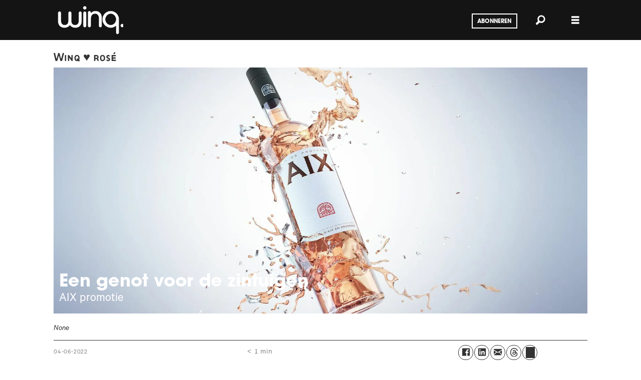

--- FILE ---
content_type: text/html; charset=UTF-8
request_url: https://www.winq.nl/een-genot-voor-de-zintuigen/169150
body_size: 14804
content:
<!DOCTYPE html>
<html lang="nl-NL" dir="ltr" class="resp_fonts">

    <head>
                
                <script type="module">
                    import { ClientAPI } from '/view-resources/baseview/public/common/ClientAPI/index.js?v=1768293024-L4';
                    window.labClientAPI = new ClientAPI({
                        pageData: {
                            url: 'https://www.winq.nl/een-genot-voor-de-zintuigen/169150',
                            pageType: 'article',
                            pageId: '169150',
                            section: 'winq loves',
                            title: 'Een genot voor de zintuigen',
                            seotitle: 'Een genot voor de zintuigen - Winq.nl',
                            sometitle: 'Een genot voor de zintuigen',
                            description: 'AIX promotie',
                            seodescription: 'De klimaatverandering zorgt voor onstuimige zomers. Wie bezorgd is dat dit een spaak in de wielen steekt van de Franse wijnproductie, ligt voor onnodig wakker. Aix zet alle zeilen bij om ook deze zomer de rosé rijkelijk te doen vloeien.',
                            somedescription: 'De klimaatverandering zorgt voor onstuimige zomers. Wie bezorgd is dat dit een spaak in de wielen steekt van de Franse wijnproductie, ligt voor onnodig wakker. Aix zet alle zeilen bij om ook deze zomer de rosé rijkelijk te doen vloeien.',
                            device: 'desktop',
                            cmsVersion: '4.2.15',
                            contentLanguage: 'nl-NL',
                            published: '2022-06-04T12:06:00.000Z',
                            tags: ["winq loves", "eten & drinken"],
                            bylines: ["None null"],
                            site: {
                                domain: 'https://www.winq.nl',
                                id: '2',
                                alias: 'winq'
                            }
                            // Todo: Add paywall info ...
                        },
                        debug: false
                    });
                </script>

                <title>Een genot voor de zintuigen - Winq.nl</title>
                <meta name="title" content="Een genot voor de zintuigen - Winq.nl">
                <meta name="description" content="De klimaatverandering zorgt voor onstuimige zomers. Wie bezorgd is dat dit een spaak in de wielen steekt van de Franse wijnproductie, ligt voor onnodig wakker. Aix zet alle zeilen bij om ook deze zomer de rosé rijkelijk te doen vloeien.">
                <meta http-equiv="Content-Type" content="text/html; charset=utf-8">
                <link rel="canonical" href="https://www.winq.nl/een-genot-voor-de-zintuigen/169150">
                <meta name="viewport" content="width=device-width, initial-scale=1">
                
                <meta property="og:type" content="article">
                <meta property="og:title" content="Een genot voor de zintuigen">
                <meta property="og:description" content="De klimaatverandering zorgt voor onstuimige zomers. Wie bezorgd is dat dit een spaak in de wielen steekt van de Franse wijnproductie, ligt voor onnodig wakker. Aix zet alle zeilen bij om ook deze zomer de rosé rijkelijk te doen vloeien.">
                <meta property="article:published_time" content="2022-06-04T12:06:00.000Z">
                <meta property="article:modified_time" content="2022-06-04T12:06:00.000Z">
                <meta property="article:author" content="None ">
                <meta property="article:tag" content="winq loves">
                <meta property="article:tag" content="eten &amp; drinken">
                <meta property="og:image" content="https://image.winq.nl/169166.jpg?imageId=169166&panox=0&panoy=0&panow=0&panoh=0&width=1200&height=683">
                <meta property="og:image:width" content="1200">
                <meta property="og:image:height" content="684">
                <meta name="twitter:card" content="summary_large_image">
                
                <meta name="twitter:title" content="Een genot voor de zintuigen">
                <meta name="twitter:description" content="De klimaatverandering zorgt voor onstuimige zomers. Wie bezorgd is dat dit een spaak in de wielen steekt van de Franse wijnproductie, ligt voor onnodig wakker. Aix zet alle zeilen bij om ook deze zomer de rosé rijkelijk te doen vloeien.">
                <meta name="twitter:image" content="https://image.winq.nl/169166.jpg?imageId=169166&panox=0&panoy=0&panow=0&panoh=0&width=1200&height=683">
                <link rel="alternate" type="application/json+oembed" href="https://www.winq.nl/een-genot-voor-de-zintuigen/169150?lab_viewport=oembed">

                
                <script >
!function(f,b,e,v,n,t,s)
{if(f.fbq)return;n=f.fbq=function(){n.callMethod?
n.callMethod.apply(n,arguments):n.queue.push(arguments)};
if(!f._fbq)f._fbq=n;n.push=n;n.loaded=!0;n.version='2.0';
n.queue=[];t=b.createElement(e);t.async=!0;
t.src=v;s=b.getElementsByTagName(e)[0];
s.parentNode.insertBefore(t,s)}(window, document,'script',
'https://connect.facebook.net/en_US/fbevents.js');
fbq('init', '193857271415236');
fbq('track', 'PageView');
</script>
                
                
                <meta property="og:url" content="https://www.winq.nl/een-genot-voor-de-zintuigen/169150">
                        <link type="image/x-icon" rel="icon" href="/view-resources/dachser2/public/winq/favicon.ico">
                        <link type="image/png" rel="icon" sizes="16x16" href="/view-resources/dachser2/public/winq/favicon-16x16.png">
                        <link type="image/png" rel="icon" sizes="32x32" href="/view-resources/dachser2/public/winq/favicon-32x32.png">
                        <link type="image/png" rel="icon" sizes="192x192" href="/view-resources/dachser2/public/winq/android-chrome-192x192.png">
                        <link type="image/png" rel="apple-touch-icon" sizes="180x180" href="/view-resources/dachser2/public/winq/apple-touch-icon.png">
                    
                <link href="https://fonts.googleapis.com/css?family=Merriweather:300,400,700,900" rel="stylesheet"  media="print" onload="this.media='all'" >
                <link rel="stylesheet" href="/view-resources/view/css/grid.css?v=1768293024-L4">
                <link rel="stylesheet" href="/view-resources/view/css/main.css?v=1768293024-L4">
                <link rel="stylesheet" href="/view-resources/view/css/colors.css?v=1768293024-L4">
                <link rel="stylesheet" href="/view-resources/view/css/print.css?v=1768293024-L4" media="print">
                <link rel="stylesheet" href="/view-resources/view/css/foundation-icons/foundation-icons.css?v=1768293024-L4">
                <link rel="stylesheet" href="/view-resources/view/css/site/winq.css?v=1768293024-L4">
                <style data-key="custom_properties">
                    :root{--primary: rgba(0,0,0,1);--secondary: rgba(255,255,255,1);--bg-primary: rgba(0,0,0,1);--bg-secondary: rgba(255,255,255,1);--bg-tertiary: rgba(208,200,200,1);--bg-quaternary: rgba(234,111,116,1);--bg-quinary: rgba(36,36,36,1);--bg-senary: rgba(149,207,195,1);--bg-septenary: rgba(208, 200, 200, 1);--bg-octonary: rgba(208, 200, 200, 1);--bg-nonary: rgba(208, 200, 200, 1);--bg-white: rgba(255,255,255,1);--bg-black: rgba(0,0,0,1);--bg-custom-1: rgba(208, 200, 200, 1);--bg-custom-2: rgba(225,85,60,1);--bg-custom-3: rgba(24,206,250,1);--bg-custom-4: rgba(245,169,184,1);}
                </style>
                <style data-key="background_colors">
                    .bg-primary {background-color: rgba(0,0,0,1);color: #fff;}.bg-secondary {background-color: rgba(255,255,255,1);}.bg-tertiary {background-color: rgba(208,200,200,1);}.bg-quaternary {background-color: rgba(234,111,116,1);}.bg-quinary {background-color: rgba(36,36,36,1);color: #fff;}.bg-senary {background-color: rgba(149,207,195,1);}.bg-septenary {background-color: rgba(208, 200, 200, 1);}.bg-octonary {background-color: rgba(208, 200, 200, 1);}.bg-nonary {background-color: rgba(208, 200, 200, 1);}.bg-white {background-color: rgba(255,255,255,1);}.bg-black {background-color: rgba(0,0,0,1);color: #fff;}.bg-custom-1 {background-color: rgba(208, 200, 200, 1);}.bg-custom-2 {background-color: rgba(225,85,60,1);color: #fff;}.bg-custom-3 {background-color: rgba(24,206,250,1);}.bg-custom-4 {background-color: rgba(245,169,184,1);}@media (max-width: 1023px) { .color_mobile_bg-primary {background-color: rgba(0,0,0,1);color: #fff;}}@media (max-width: 1023px) { .color_mobile_bg-secondary {background-color: rgba(255,255,255,1);}}@media (max-width: 1023px) { .color_mobile_bg-tertiary {background-color: rgba(208,200,200,1);}}@media (max-width: 1023px) { .color_mobile_bg-quaternary {background-color: rgba(234,111,116,1);}}@media (max-width: 1023px) { .color_mobile_bg-quinary {background-color: rgba(36,36,36,1);color: #fff;}}@media (max-width: 1023px) { .color_mobile_bg-senary {background-color: rgba(149,207,195,1);}}@media (max-width: 1023px) { .color_mobile_bg-septenary {background-color: rgba(208, 200, 200, 1);}}@media (max-width: 1023px) { .color_mobile_bg-octonary {background-color: rgba(208, 200, 200, 1);}}@media (max-width: 1023px) { .color_mobile_bg-nonary {background-color: rgba(208, 200, 200, 1);}}@media (max-width: 1023px) { .color_mobile_bg-white {background-color: rgba(255,255,255,1);}}@media (max-width: 1023px) { .color_mobile_bg-black {background-color: rgba(0,0,0,1);color: #fff;}}@media (max-width: 1023px) { .color_mobile_bg-custom-1 {background-color: rgba(208, 200, 200, 1);}}@media (max-width: 1023px) { .color_mobile_bg-custom-2 {background-color: rgba(225,85,60,1);color: #fff;}}@media (max-width: 1023px) { .color_mobile_bg-custom-3 {background-color: rgba(24,206,250,1);}}@media (max-width: 1023px) { .color_mobile_bg-custom-4 {background-color: rgba(245,169,184,1);}}
                </style>
                <style data-key="background_colors_opacity">
                    .bg-primary.op-bg_20 {background-color: rgba(0, 0, 0, 0.2);color: #fff;}.bg-primary.op-bg_40 {background-color: rgba(0, 0, 0, 0.4);color: #fff;}.bg-primary.op-bg_60 {background-color: rgba(0, 0, 0, 0.6);color: #fff;}.bg-primary.op-bg_80 {background-color: rgba(0, 0, 0, 0.8);color: #fff;}.bg-secondary.op-bg_20 {background-color: rgba(255, 255, 255, 0.2);}.bg-secondary.op-bg_40 {background-color: rgba(255, 255, 255, 0.4);}.bg-secondary.op-bg_60 {background-color: rgba(255, 255, 255, 0.6);}.bg-secondary.op-bg_80 {background-color: rgba(255, 255, 255, 0.8);}.bg-tertiary.op-bg_20 {background-color: rgba(208, 200, 200, 0.2);}.bg-tertiary.op-bg_40 {background-color: rgba(208, 200, 200, 0.4);}.bg-tertiary.op-bg_60 {background-color: rgba(208, 200, 200, 0.6);}.bg-tertiary.op-bg_80 {background-color: rgba(208, 200, 200, 0.8);}.bg-quaternary.op-bg_20 {background-color: rgba(234, 111, 116, 0.2);}.bg-quaternary.op-bg_40 {background-color: rgba(234, 111, 116, 0.4);}.bg-quaternary.op-bg_60 {background-color: rgba(234, 111, 116, 0.6);}.bg-quaternary.op-bg_80 {background-color: rgba(234, 111, 116, 0.8);}.bg-quinary.op-bg_20 {background-color: rgba(36, 36, 36, 0.2);color: #fff;}.bg-quinary.op-bg_40 {background-color: rgba(36, 36, 36, 0.4);color: #fff;}.bg-quinary.op-bg_60 {background-color: rgba(36, 36, 36, 0.6);color: #fff;}.bg-quinary.op-bg_80 {background-color: rgba(36, 36, 36, 0.8);color: #fff;}.bg-senary.op-bg_20 {background-color: rgba(149, 207, 195, 0.2);}.bg-senary.op-bg_40 {background-color: rgba(149, 207, 195, 0.4);}.bg-senary.op-bg_60 {background-color: rgba(149, 207, 195, 0.6);}.bg-senary.op-bg_80 {background-color: rgba(149, 207, 195, 0.8);}.bg-septenary.op-bg_20 {background-color: rgba(208, 200, 200, 0.2);}.bg-septenary.op-bg_40 {background-color: rgba(208, 200, 200, 0.4);}.bg-septenary.op-bg_60 {background-color: rgba(208, 200, 200, 0.6);}.bg-septenary.op-bg_80 {background-color: rgba(208, 200, 200, 0.8);}.bg-octonary.op-bg_20 {background-color: rgba(208, 200, 200, 0.2);}.bg-octonary.op-bg_40 {background-color: rgba(208, 200, 200, 0.4);}.bg-octonary.op-bg_60 {background-color: rgba(208, 200, 200, 0.6);}.bg-octonary.op-bg_80 {background-color: rgba(208, 200, 200, 0.8);}.bg-nonary.op-bg_20 {background-color: rgba(208, 200, 200, 0.2);}.bg-nonary.op-bg_40 {background-color: rgba(208, 200, 200, 0.4);}.bg-nonary.op-bg_60 {background-color: rgba(208, 200, 200, 0.6);}.bg-nonary.op-bg_80 {background-color: rgba(208, 200, 200, 0.8);}.bg-white.op-bg_20 {background-color: rgba(255, 255, 255, 0.2);}.bg-white.op-bg_40 {background-color: rgba(255, 255, 255, 0.4);}.bg-white.op-bg_60 {background-color: rgba(255, 255, 255, 0.6);}.bg-white.op-bg_80 {background-color: rgba(255, 255, 255, 0.8);}.bg-black.op-bg_20 {background-color: rgba(0, 0, 0, 0.2);color: #fff;}.bg-black.op-bg_40 {background-color: rgba(0, 0, 0, 0.4);color: #fff;}.bg-black.op-bg_60 {background-color: rgba(0, 0, 0, 0.6);color: #fff;}.bg-black.op-bg_80 {background-color: rgba(0, 0, 0, 0.8);color: #fff;}.bg-custom-1.op-bg_20 {background-color: rgba(208, 200, 200, 0.2);}.bg-custom-1.op-bg_40 {background-color: rgba(208, 200, 200, 0.4);}.bg-custom-1.op-bg_60 {background-color: rgba(208, 200, 200, 0.6);}.bg-custom-1.op-bg_80 {background-color: rgba(208, 200, 200, 0.8);}.bg-custom-2.op-bg_20 {background-color: rgba(225, 85, 60, 0.2);color: #fff;}.bg-custom-2.op-bg_40 {background-color: rgba(225, 85, 60, 0.4);color: #fff;}.bg-custom-2.op-bg_60 {background-color: rgba(225, 85, 60, 0.6);color: #fff;}.bg-custom-2.op-bg_80 {background-color: rgba(225, 85, 60, 0.8);color: #fff;}.bg-custom-3.op-bg_20 {background-color: rgba(24, 206, 250, 0.2);}.bg-custom-3.op-bg_40 {background-color: rgba(24, 206, 250, 0.4);}.bg-custom-3.op-bg_60 {background-color: rgba(24, 206, 250, 0.6);}.bg-custom-3.op-bg_80 {background-color: rgba(24, 206, 250, 0.8);}.bg-custom-4.op-bg_20 {background-color: rgba(245, 169, 184, 0.2);}.bg-custom-4.op-bg_40 {background-color: rgba(245, 169, 184, 0.4);}.bg-custom-4.op-bg_60 {background-color: rgba(245, 169, 184, 0.6);}.bg-custom-4.op-bg_80 {background-color: rgba(245, 169, 184, 0.8);}@media (max-width: 1023px) { .color_mobile_bg-primary.op-bg_20 {background-color: rgba(0, 0, 0, 0.2);color: #fff;}}@media (max-width: 1023px) { .color_mobile_bg-primary.op-bg_40 {background-color: rgba(0, 0, 0, 0.4);color: #fff;}}@media (max-width: 1023px) { .color_mobile_bg-primary.op-bg_60 {background-color: rgba(0, 0, 0, 0.6);color: #fff;}}@media (max-width: 1023px) { .color_mobile_bg-primary.op-bg_80 {background-color: rgba(0, 0, 0, 0.8);color: #fff;}}@media (max-width: 1023px) { .color_mobile_bg-secondary.op-bg_20 {background-color: rgba(255, 255, 255, 0.2);}}@media (max-width: 1023px) { .color_mobile_bg-secondary.op-bg_40 {background-color: rgba(255, 255, 255, 0.4);}}@media (max-width: 1023px) { .color_mobile_bg-secondary.op-bg_60 {background-color: rgba(255, 255, 255, 0.6);}}@media (max-width: 1023px) { .color_mobile_bg-secondary.op-bg_80 {background-color: rgba(255, 255, 255, 0.8);}}@media (max-width: 1023px) { .color_mobile_bg-tertiary.op-bg_20 {background-color: rgba(208, 200, 200, 0.2);}}@media (max-width: 1023px) { .color_mobile_bg-tertiary.op-bg_40 {background-color: rgba(208, 200, 200, 0.4);}}@media (max-width: 1023px) { .color_mobile_bg-tertiary.op-bg_60 {background-color: rgba(208, 200, 200, 0.6);}}@media (max-width: 1023px) { .color_mobile_bg-tertiary.op-bg_80 {background-color: rgba(208, 200, 200, 0.8);}}@media (max-width: 1023px) { .color_mobile_bg-quaternary.op-bg_20 {background-color: rgba(234, 111, 116, 0.2);}}@media (max-width: 1023px) { .color_mobile_bg-quaternary.op-bg_40 {background-color: rgba(234, 111, 116, 0.4);}}@media (max-width: 1023px) { .color_mobile_bg-quaternary.op-bg_60 {background-color: rgba(234, 111, 116, 0.6);}}@media (max-width: 1023px) { .color_mobile_bg-quaternary.op-bg_80 {background-color: rgba(234, 111, 116, 0.8);}}@media (max-width: 1023px) { .color_mobile_bg-quinary.op-bg_20 {background-color: rgba(36, 36, 36, 0.2);color: #fff;}}@media (max-width: 1023px) { .color_mobile_bg-quinary.op-bg_40 {background-color: rgba(36, 36, 36, 0.4);color: #fff;}}@media (max-width: 1023px) { .color_mobile_bg-quinary.op-bg_60 {background-color: rgba(36, 36, 36, 0.6);color: #fff;}}@media (max-width: 1023px) { .color_mobile_bg-quinary.op-bg_80 {background-color: rgba(36, 36, 36, 0.8);color: #fff;}}@media (max-width: 1023px) { .color_mobile_bg-senary.op-bg_20 {background-color: rgba(149, 207, 195, 0.2);}}@media (max-width: 1023px) { .color_mobile_bg-senary.op-bg_40 {background-color: rgba(149, 207, 195, 0.4);}}@media (max-width: 1023px) { .color_mobile_bg-senary.op-bg_60 {background-color: rgba(149, 207, 195, 0.6);}}@media (max-width: 1023px) { .color_mobile_bg-senary.op-bg_80 {background-color: rgba(149, 207, 195, 0.8);}}@media (max-width: 1023px) { .color_mobile_bg-septenary.op-bg_20 {background-color: rgba(208, 200, 200, 0.2);}}@media (max-width: 1023px) { .color_mobile_bg-septenary.op-bg_40 {background-color: rgba(208, 200, 200, 0.4);}}@media (max-width: 1023px) { .color_mobile_bg-septenary.op-bg_60 {background-color: rgba(208, 200, 200, 0.6);}}@media (max-width: 1023px) { .color_mobile_bg-septenary.op-bg_80 {background-color: rgba(208, 200, 200, 0.8);}}@media (max-width: 1023px) { .color_mobile_bg-octonary.op-bg_20 {background-color: rgba(208, 200, 200, 0.2);}}@media (max-width: 1023px) { .color_mobile_bg-octonary.op-bg_40 {background-color: rgba(208, 200, 200, 0.4);}}@media (max-width: 1023px) { .color_mobile_bg-octonary.op-bg_60 {background-color: rgba(208, 200, 200, 0.6);}}@media (max-width: 1023px) { .color_mobile_bg-octonary.op-bg_80 {background-color: rgba(208, 200, 200, 0.8);}}@media (max-width: 1023px) { .color_mobile_bg-nonary.op-bg_20 {background-color: rgba(208, 200, 200, 0.2);}}@media (max-width: 1023px) { .color_mobile_bg-nonary.op-bg_40 {background-color: rgba(208, 200, 200, 0.4);}}@media (max-width: 1023px) { .color_mobile_bg-nonary.op-bg_60 {background-color: rgba(208, 200, 200, 0.6);}}@media (max-width: 1023px) { .color_mobile_bg-nonary.op-bg_80 {background-color: rgba(208, 200, 200, 0.8);}}@media (max-width: 1023px) { .color_mobile_bg-white.op-bg_20 {background-color: rgba(255, 255, 255, 0.2);}}@media (max-width: 1023px) { .color_mobile_bg-white.op-bg_40 {background-color: rgba(255, 255, 255, 0.4);}}@media (max-width: 1023px) { .color_mobile_bg-white.op-bg_60 {background-color: rgba(255, 255, 255, 0.6);}}@media (max-width: 1023px) { .color_mobile_bg-white.op-bg_80 {background-color: rgba(255, 255, 255, 0.8);}}@media (max-width: 1023px) { .color_mobile_bg-black.op-bg_20 {background-color: rgba(0, 0, 0, 0.2);color: #fff;}}@media (max-width: 1023px) { .color_mobile_bg-black.op-bg_40 {background-color: rgba(0, 0, 0, 0.4);color: #fff;}}@media (max-width: 1023px) { .color_mobile_bg-black.op-bg_60 {background-color: rgba(0, 0, 0, 0.6);color: #fff;}}@media (max-width: 1023px) { .color_mobile_bg-black.op-bg_80 {background-color: rgba(0, 0, 0, 0.8);color: #fff;}}@media (max-width: 1023px) { .color_mobile_bg-custom-1.op-bg_20 {background-color: rgba(208, 200, 200, 0.2);}}@media (max-width: 1023px) { .color_mobile_bg-custom-1.op-bg_40 {background-color: rgba(208, 200, 200, 0.4);}}@media (max-width: 1023px) { .color_mobile_bg-custom-1.op-bg_60 {background-color: rgba(208, 200, 200, 0.6);}}@media (max-width: 1023px) { .color_mobile_bg-custom-1.op-bg_80 {background-color: rgba(208, 200, 200, 0.8);}}@media (max-width: 1023px) { .color_mobile_bg-custom-2.op-bg_20 {background-color: rgba(225, 85, 60, 0.2);color: #fff;}}@media (max-width: 1023px) { .color_mobile_bg-custom-2.op-bg_40 {background-color: rgba(225, 85, 60, 0.4);color: #fff;}}@media (max-width: 1023px) { .color_mobile_bg-custom-2.op-bg_60 {background-color: rgba(225, 85, 60, 0.6);color: #fff;}}@media (max-width: 1023px) { .color_mobile_bg-custom-2.op-bg_80 {background-color: rgba(225, 85, 60, 0.8);color: #fff;}}@media (max-width: 1023px) { .color_mobile_bg-custom-3.op-bg_20 {background-color: rgba(24, 206, 250, 0.2);}}@media (max-width: 1023px) { .color_mobile_bg-custom-3.op-bg_40 {background-color: rgba(24, 206, 250, 0.4);}}@media (max-width: 1023px) { .color_mobile_bg-custom-3.op-bg_60 {background-color: rgba(24, 206, 250, 0.6);}}@media (max-width: 1023px) { .color_mobile_bg-custom-3.op-bg_80 {background-color: rgba(24, 206, 250, 0.8);}}@media (max-width: 1023px) { .color_mobile_bg-custom-4.op-bg_20 {background-color: rgba(245, 169, 184, 0.2);}}@media (max-width: 1023px) { .color_mobile_bg-custom-4.op-bg_40 {background-color: rgba(245, 169, 184, 0.4);}}@media (max-width: 1023px) { .color_mobile_bg-custom-4.op-bg_60 {background-color: rgba(245, 169, 184, 0.6);}}@media (max-width: 1023px) { .color_mobile_bg-custom-4.op-bg_80 {background-color: rgba(245, 169, 184, 0.8);}}
                </style>
                <style data-key="border_colors">
                    .border-bg-primary{--border-color: var(--bg-primary);}.mobile_border-bg-primary{--mobile-border-color: var(--bg-primary);}.border-bg-secondary{--border-color: var(--bg-secondary);}.mobile_border-bg-secondary{--mobile-border-color: var(--bg-secondary);}.border-bg-tertiary{--border-color: var(--bg-tertiary);}.mobile_border-bg-tertiary{--mobile-border-color: var(--bg-tertiary);}.border-bg-quaternary{--border-color: var(--bg-quaternary);}.mobile_border-bg-quaternary{--mobile-border-color: var(--bg-quaternary);}.border-bg-quinary{--border-color: var(--bg-quinary);}.mobile_border-bg-quinary{--mobile-border-color: var(--bg-quinary);}.border-bg-senary{--border-color: var(--bg-senary);}.mobile_border-bg-senary{--mobile-border-color: var(--bg-senary);}.border-bg-septenary{--border-color: var(--bg-septenary);}.mobile_border-bg-septenary{--mobile-border-color: var(--bg-septenary);}.border-bg-octonary{--border-color: var(--bg-octonary);}.mobile_border-bg-octonary{--mobile-border-color: var(--bg-octonary);}.border-bg-nonary{--border-color: var(--bg-nonary);}.mobile_border-bg-nonary{--mobile-border-color: var(--bg-nonary);}.border-bg-white{--border-color: var(--bg-white);}.mobile_border-bg-white{--mobile-border-color: var(--bg-white);}.border-bg-black{--border-color: var(--bg-black);}.mobile_border-bg-black{--mobile-border-color: var(--bg-black);}.border-bg-custom-1{--border-color: var(--bg-custom-1);}.mobile_border-bg-custom-1{--mobile-border-color: var(--bg-custom-1);}.border-bg-custom-2{--border-color: var(--bg-custom-2);}.mobile_border-bg-custom-2{--mobile-border-color: var(--bg-custom-2);}.border-bg-custom-3{--border-color: var(--bg-custom-3);}.mobile_border-bg-custom-3{--mobile-border-color: var(--bg-custom-3);}.border-bg-custom-4{--border-color: var(--bg-custom-4);}.mobile_border-bg-custom-4{--mobile-border-color: var(--bg-custom-4);}
                </style>
                <style data-key="font_colors">
                    .primary {color: rgba(0,0,0,1) !important;}.secondary {color: rgba(255,255,255,1) !important;}@media (max-width: 1023px) { .color_mobile_primary {color: rgba(0,0,0,1) !important;}}@media (max-width: 1023px) { .color_mobile_secondary {color: rgba(255,255,255,1) !important;}}
                </style>
                <style data-key="image_gradient">
                    .image-gradient-bg-primary{--background-color: var(--bg-primary);}.color_mobile_image-gradient-bg-primary{--mobile-background-color: var(--bg-primary);}.image-gradient-bg-secondary{--background-color: var(--bg-secondary);}.color_mobile_image-gradient-bg-secondary{--mobile-background-color: var(--bg-secondary);}.image-gradient-bg-tertiary{--background-color: var(--bg-tertiary);}.color_mobile_image-gradient-bg-tertiary{--mobile-background-color: var(--bg-tertiary);}.image-gradient-bg-quaternary{--background-color: var(--bg-quaternary);}.color_mobile_image-gradient-bg-quaternary{--mobile-background-color: var(--bg-quaternary);}.image-gradient-bg-quinary{--background-color: var(--bg-quinary);}.color_mobile_image-gradient-bg-quinary{--mobile-background-color: var(--bg-quinary);}.image-gradient-bg-senary{--background-color: var(--bg-senary);}.color_mobile_image-gradient-bg-senary{--mobile-background-color: var(--bg-senary);}.image-gradient-bg-septenary{--background-color: var(--bg-septenary);}.color_mobile_image-gradient-bg-septenary{--mobile-background-color: var(--bg-septenary);}.image-gradient-bg-octonary{--background-color: var(--bg-octonary);}.color_mobile_image-gradient-bg-octonary{--mobile-background-color: var(--bg-octonary);}.image-gradient-bg-nonary{--background-color: var(--bg-nonary);}.color_mobile_image-gradient-bg-nonary{--mobile-background-color: var(--bg-nonary);}.image-gradient-bg-white{--background-color: var(--bg-white);}.color_mobile_image-gradient-bg-white{--mobile-background-color: var(--bg-white);}.image-gradient-bg-black{--background-color: var(--bg-black);}.color_mobile_image-gradient-bg-black{--mobile-background-color: var(--bg-black);}.image-gradient-bg-custom-1{--background-color: var(--bg-custom-1);}.color_mobile_image-gradient-bg-custom-1{--mobile-background-color: var(--bg-custom-1);}.image-gradient-bg-custom-2{--background-color: var(--bg-custom-2);}.color_mobile_image-gradient-bg-custom-2{--mobile-background-color: var(--bg-custom-2);}.image-gradient-bg-custom-3{--background-color: var(--bg-custom-3);}.color_mobile_image-gradient-bg-custom-3{--mobile-background-color: var(--bg-custom-3);}.image-gradient-bg-custom-4{--background-color: var(--bg-custom-4);}.color_mobile_image-gradient-bg-custom-4{--mobile-background-color: var(--bg-custom-4);}
                </style>
                <style data-key="custom_css_variables">
                :root {
                    --lab_page_width: 1088px;
                    --lab_columns_gutter: 11px;
                    --space-top: ;
                    --space-top-adnuntiusAd: ;
                }

                @media(max-width: 767px) {
                    :root {
                        --lab_columns_gutter: 10px;
                    }
                }

                @media(min-width: 767px) {
                    :root {
                    }
                }
                </style>
<script src="/view-resources/public/common/JWTCookie.js?v=1768293024-L4"></script>
<script src="/view-resources/public/common/Paywall.js?v=1768293024-L4"></script>
                <script>
                window.Dac = window.Dac || {};
                (function () {
                    if (navigator) {
                        window.Dac.clientData = {
                            language: navigator.language,
                            userAgent: navigator.userAgent,
                            innerWidth: window.innerWidth,
                            innerHeight: window.innerHeight,
                            deviceByMediaQuery: getDeviceByMediaQuery(),
                            labDevice: 'desktop', // Device from labrador
                            device: 'desktop', // Device from varnish
                            paywall: {
                                isAuthenticated: isPaywallAuthenticated(),
                                toggleAuthenticatedContent: toggleAuthenticatedContent,
                                requiredProducts: [],
                            },
                            page: {
                                id: '169150',
                                extId: 'winq-233628'
                            },
                            siteAlias: 'winq',
                            debug: window.location.href.includes('debug=1')
                        };
                        function getDeviceByMediaQuery() {
                            if (window.matchMedia('(max-width: 767px)').matches) return 'mobile';
                            if (window.matchMedia('(max-width: 1023px)').matches) return 'tablet';
                            return 'desktop';
                        }

                        function isPaywallAuthenticated() {
                            if (window.Dac && window.Dac.JWTCookie) {
                                var JWTCookie = new Dac.JWTCookie({ debug: false });
                                return JWTCookie.isAuthenticated();
                            }
                            return false;
                        }

                        function toggleAuthenticatedContent(settings) {
                            if (!window.Dac || !window.Dac.Paywall) {
                                return;
                            }
                            var Paywall = new Dac.Paywall();
                            var updateDOM = Paywall.updateDOM;

                            if(settings && settings.displayUserName) {
                                var userName = Paywall.getUserName().then((userName) => {
                                    updateDOM(userName !== false, userName, settings.optionalGreetingText);
                                });
                            } else {
                                updateDOM(window.Dac.clientData.paywall.isAuthenticated);
                            }
                        }
                    }
                }());
                </script>

                    <script type="module" src="/view-resources/baseview/public/common/baseview/moduleHandlers.js?v=1768293024-L4" data-cookieconsent="ignore"></script>
<!-- Google Tag Manager -->
<script>
    window.dataLayer = window.dataLayer || [];
</script>
<script>(function(w,d,s,l,i){w[l]=w[l]||[];w[l].push({'gtm.start':
new Date().getTime(),event:'gtm.js'});var f=d.getElementsByTagName(s)[0],
j=d.createElement(s),dl=l!='dataLayer'?'&l='+l:'';j.async=true;j.src=
'https://www.googletagmanager.com/gtm.js?id='+i+dl;f.parentNode.insertBefore(j,f);
})(window,document,'script','dataLayer','GTM-WKNQLNS');</script>

                <style id="dachser-vieweditor-styles">
                    body { font-family: "Calibre"; font-weight: 400; font-style: normal; }
                    .bodytext { font-family: "Tiempos"; font-weight: 400; font-style: normal; }
                    article .meta .dates { font-family: "Calibre"; font-weight: 400; font-style: normal; }
                    .byline { font-family: "Calibre"; font-weight: 400; font-style: normal; }
                    header#nav, header.pageHeader { font-family: "ITC"; font-weight: 700; font-style: normal; }
                    article.column .content .headline { font-family: "ITC"; font-weight: 700; font-style: normal; }
                    article.column .content .subtitle { font-family: "Calibre"; font-weight: 400; font-style: normal; }
                    .articlesByTag.toplist h3 { font-family: "ITC"; font-weight: 700; font-style: normal; }
                    .bodytext > h3 { font-family: "Target"; font-weight: 400; font-style: normal; }
                    .toplist h3.headline { font-family: "Target"; font-weight: 400; font-style: normal; }
                    article.column .content .kicker { font-family: "Target"; font-weight: 400; font-style: normal; font-size: 1.5rem; }@media (max-width: 767px) { .resp_fonts article.column .content .kicker {font-size: calc(0.262vw * 14); } }
                    .bodytext > h2 { font-family: "Target"; font-weight: 400; font-style: normal; }
                    .quotebox .content h3 { font-family: "Target"; font-weight: 400; font-style: normal; }
                    .articleHeader .kicker { font-family: "Target"; font-weight: 400; font-style: normal; font-size: 1.5rem; }@media (max-width: 767px) { .resp_fonts .articleHeader .kicker {font-size: calc(0.262vw * 17); } }
                    .bodytext > h2 { font-family: "Calibre"; font-weight: 400; font-style: normal; font-size: 1.375rem; }@media (max-width: 767px) { .resp_fonts .bodytext > h2 {font-size: calc(0.262vw * 22); } }
                    article .bodytext .caption figcaption { font-family: "Tiempos"; font-weight: 400; font-style: normal; font-size: 0.625rem; }
                    .articleHeader .headline { font-family: "ITC"; font-weight: 700; font-style: normal; font-size: 1.0625rem; }@media (max-width: 767px) { .resp_fonts .articleHeader .headline {font-size: calc(0.262vw * 17); } }
                    .articleHeader .subtitle { font-family: "Calibre"; font-weight: 400; font-style: normal; font-size: 1.5625rem; }@media (max-width: 767px) { .resp_fonts .articleHeader .subtitle {font-size: calc(0.262vw * 14); } }
                    .quotebox .content h3 { font-family: "Target"; font-weight: 400; font-style: normal; }
                    .factbox h2 { font-family: "Target"; font-weight: 400; font-style: normal; }
                    .bodytext > p.quote { font-family: "Target"; font-weight: 400; font-style: normal; }
                    .font-Target { font-family: "Target" !important; }
                    .font-Target.font-weight-normal { font-weight: 400 !important; }
                    .font-Calibre { font-family: "Calibre" !important; }
                    .font-Calibre.font-weight-light { font-weight: 300 !important; }
                    .font-Calibre.font-weight-normal { font-weight: 400 !important; }
                    .font-Calibre.font-weight-bold { font-weight: 700 !important; }
                    .font-ITC { font-family: "ITC" !important; }
                    .font-ITC.font-weight-bold { font-weight: 700 !important; }
                    .font-Tiempos { font-family: "Tiempos" !important; }
                    .font-Tiempos.font-weight-normal { font-weight: 400 !important; }
                    .font-Tiempos.font-weight-bold { font-weight: 600 !important; }
                </style>
                <style id="css_variables"></style>
                <script>
                    window.dachserData = {
                        _data: {},
                        _instances: {},
                        get: function(key) {
                            return dachserData._data[key] || null;
                        },
                        set: function(key, value) {
                            dachserData._data[key] = value;
                        },
                        push: function(key, value) {
                            if (!dachserData._data[key]) {
                                dachserData._data[key] = [];
                            }
                            dachserData._data[key].push(value);
                        },
                        setInstance: function(key, identifier, instance) {
                            if (!dachserData._instances[key]) {
                                dachserData._instances[key] = {};
                            }
                            dachserData._instances[key][identifier] = instance;
                        },
                        getInstance: function(key, identifier) {
                            return dachserData._instances[key] ? dachserData._instances[key][identifier] || null : null;
                        },
                        reflow: () => {}
                    };
                </script>
                

                <script type="application/ld+json">
                [{"@context":"http://schema.org","@type":"WebSite","name":"winq","url":"https://www.winq.nl"},{"@context":"https://schema.org","@type":"NewsArticle","headline":"Een genot voor de zintuigen - Winq.nl","description":"De klimaatverandering zorgt voor onstuimige zomers. Wie bezorgd is dat dit een spaak in de wielen steekt van de Franse wijnproductie, ligt voor onnodig wakker. Aix zet alle zeilen bij om ook deze zomer de rosé rijkelijk te doen vloeien.","mainEntityOfPage":{"@id":"https://www.winq.nl/een-genot-voor-de-zintuigen/169150"},"availableLanguage":[{"@type":"Language","alternateName":"nl-NL"}],"image":["https://image.winq.nl/?imageId=169166&width=1200","https://image.winq.nl/?imageId=169190&width=1200","https://image.winq.nl/?imageId=169209&width=1200"],"keywords":"winq loves, eten & drinken","author":[{"@type":"Person","name":"None null"}],"publisher":{"@type":"Organization","name":"winq","logo":{"@type":"ImageObject","url":"/view-resources/dachser2/public/winq/winq-logo-white.png"}},"datePublished":"2022-06-04T12:06:00.000Z","dateModified":"2022-06-04T12:06:00.000Z"}]
                </script>                
                
                
                



        <meta property="article:section" content="winq loves">
<script>
var k5aMeta = { "paid": 0, "author": ["None null"], "tag": ["winq loves", "eten & drinken"], "title": "Een genot voor de zintuigen - Winq.nl", "teasertitle": "Een genot voor de zintuigen", "kicker": "Winq ♥︎ rosé", "url": "https://www.winq.nl/a/169150", "login": (Dac.clientData.paywall.isAuthenticated ? 1 : 0), "subscriber": (Dac.clientData.paywall.isAuthenticated ? 1 : 0), "subscriberId": (Dac.clientData.subscriberId ? `"${ Dac.clientData.subscriberId }"` : "") };
</script>
                <script src="//cl.k5a.io/6156b8c81b4d741e051f44c2.js" async></script>


        <style>
            :root {
                
                
            }
        </style>
        
        
    </head>

    <body class="l4 article site_winq section_winq loves"
        
        
        >

<!-- Google Tag Manager (noscript) -->
<noscript><iframe src="https://www.googletagmanager.com/ns.html?id=GTM-WKNQLNS"
height="0" width="0" style="display:none;visibility:hidden"></iframe></noscript>
<!-- End Google Tag Manager (noscript) -->        
        <script>
        document.addEventListener("DOMContentLoaded", (event) => {
            setScrollbarWidth();
            window.addEventListener('resize', setScrollbarWidth);
        });
        function setScrollbarWidth() {
            const root = document.querySelector(':root');
            const width = (window.innerWidth - document.body.offsetWidth < 21) ? window.innerWidth - document.body.offsetWidth : 15;
            root.style.setProperty('--lab-scrollbar-width', `${ width }px`);
        }
        </script>

        
        <a href="#main" class="skip-link">Jump to main content</a>

        <header class="pageElement pageHeader">
    <div class="row mainrow">
    <div class="section mainline grid grid-align-center">
<figure class="logo">
    <a href=" //winq.nl" aria-label="Ga naar voren">
        <img src="https://www.winq.nl/view-resources/dachser2/public/winq/winq-logo-white.png"
            alt="Ga naar voren. Logo, winq.nl"
            
            >
    </a>
</figure>
<nav class="navigation topBarMenu dac-hidden-desktop-down">
	<ul class="menu-list">
			<li class="first-list-item ">
				<a href="/abonnement" target="_self">Abonneren</a>
			</li>
	</ul>
</nav>



	<script>
		(function () {
			const menuLinks = document.querySelectorAll(`nav.topBarMenu ul li a`);
			for (let i = 0; i < menuLinks.length; i++) {
				const link = menuLinks[i].pathname;
				if (link === window.location.pathname) {
					menuLinks[i].parentElement.classList.add('lab-link-active');
				} else {
					menuLinks[i].parentElement.classList.remove('lab-link-active');
				}
			}
		})();
	</script>

<div data-id="pageElements-6" class="search to-be-expanded dac-hidden-desktop-down">

        <button class="search-button search-expander" aria-label="Zoeken"  aria-expanded="false" aria-controls="search-input-6" >
                <i class="open fi-magnifying-glass"></i>
                <i class="close fi-x"></i>
        </button>

    <form class="search-container" action="/cse" method="get" role="search">
        <label for="search-input-6" class="visuallyhidden">Zoeken</label>
        <input type="text" id="search-input-6" name="q" placeholder="Zoeken...">
    </form>
</div>

        <script>
            // Do the check for the search button inside the if statement, so we don't set a global const if there are multiple search buttons
            if (document.querySelector('[data-id="pageElements-6"] .search-button')) {
                // Now we can set a const that is only available inside the if scope
                const searchButton = document.querySelector('[data-id="pageElements-6"] .search-button');
                searchButton.addEventListener('click', (event) => {
                    event.preventDefault();
                    event.stopPropagation();

                    // Toggle the expanded class on the search button and set the aria-expanded attribute.
                    searchButton.parentElement.classList.toggle('expanded');
                    searchButton.setAttribute('aria-expanded', searchButton.getAttribute('aria-expanded') === 'true' ? 'false' : 'true');
                    searchButton.setAttribute('aria-label', searchButton.getAttribute('aria-expanded') === 'true' ? 'Zoeken sluiten' : 'Open zoeken');

                    // Set focus to the input. 
                    // This might be dodgy due to moving focus automatically, but we'll keep it in for now.
                    if (searchButton.getAttribute('aria-expanded') === 'true') {
                        document.getElementById('search-input-6').focus();
                    }
                }, false);
            }

            if (document.getElementById('bonusButton')) {
                document.getElementById('bonusButton').addEventListener('click', (event) => {
                    document.querySelector('[data-id="pageElements-6"] .search-container').submit();
                }, false);
            }

            /*
                There should probably be some sort of sorting of the elements, so that if the search button is to the right,
                the tab order should be the input before the button.
                This is a job for future me.
            */
        </script>
<div class="hamburger to-be-expanded dac-hidden-desktop-down" data-id="pageElements-7">
    <div class="positionRelative">
        <span class="hamburger-button hamburger-expander ">
            <button class="burger-btn" aria-label="Menu openen" aria-expanded="false" aria-controls="hamburger-container" aria-haspopup="menu">
                    <i class="open fi-list"></i>
                    <i class="close fi-x"></i>
            </button>
        </span>
            <div class="hamburger-container" id="hamburger-container">        
<nav class="navigation mainMenu">
	<ul class="menu-list">
			<li class="first-list-item ">
				<a href="/tagged/nieuws" target="_self">Nieuws</a>
			</li>
			<li class="first-list-item ">
				<a href="/tagged/people" target="_self">People</a>
			</li>
			<li class="first-list-item ">
				<a href="/tagged/culture" target="_self">Culture</a>
			</li>
			<li class="first-list-item ">
				<a href="/tagged/winq-loves" target="_self">Winq Loves</a>
			</li>
			<li class="first-list-item ">
				<a href="/tagged/design" target="_self">Design</a>
			</li>
			<li class="first-list-item ">
				<a href="/tagged/travel" target="_self">Travel</a>
			</li>
	</ul>
</nav>



	<script>
		(function () {
			const menuLinks = document.querySelectorAll(`nav.mainMenu ul li a`);
			for (let i = 0; i < menuLinks.length; i++) {
				const link = menuLinks[i].pathname;
				if (link === window.location.pathname) {
					menuLinks[i].parentElement.classList.add('lab-link-active');
				} else {
					menuLinks[i].parentElement.classList.remove('lab-link-active');
				}
			}
		})();
	</script>

<div class="section footer-section">
<nav class="navigation dropdownMenu">
	<ul class="menu-list">
			<li class="first-list-item ">
				<a href="/disclaimer" target="_self">Disclaimer</a>
			</li>
			<li class="first-list-item ">
				<a href="/adverteren" target="_self">Adverteren</a>
			</li>
			<li class="first-list-item ">
				<a href="/contact" target="_self">Contact</a>
			</li>
			<li class="first-list-item ">
				<a href="/abonnement" target="_self">Abonnement</a>
			</li>
			<li class="first-list-item ">
				<a href="/privacy" target="_self">Privacy</a>
			</li>
	</ul>
</nav>



	<script>
		(function () {
			const menuLinks = document.querySelectorAll(`nav.dropdownMenu ul li a`);
			for (let i = 0; i < menuLinks.length; i++) {
				const link = menuLinks[i].pathname;
				if (link === window.location.pathname) {
					menuLinks[i].parentElement.classList.add('lab-link-active');
				} else {
					menuLinks[i].parentElement.classList.remove('lab-link-active');
				}
			}
		})();
	</script>

<div class="section social-section">
    <p class="text">Volg Winq</p>
<p class="text">Volg Winq via Facebook, Instagram en TikTok voor een kijkje achter de schermen en het laatste nieuws.</p>
<nav class="navigation bottomBarMenu">
	<ul class="menu-list">
			<li class="first-list-item btn-fb">
				<a href="https://www.facebook.com/winqnl/" target="_blank">Facebook</a>
			</li>
			<li class="first-list-item btn-ig">
				<a href="https://www.instagram.com/winqnl/" target="_blank">Instagram</a>
			</li>
			<li class="first-list-item btn-tiktok">
				<a href="https://www.tiktok.com/@winqnl" target="_blank">TikTok</a>
			</li>
	</ul>
</nav>



	<script>
		(function () {
			const menuLinks = document.querySelectorAll(`nav.bottomBarMenu ul li a`);
			for (let i = 0; i < menuLinks.length; i++) {
				const link = menuLinks[i].pathname;
				if (link === window.location.pathname) {
					menuLinks[i].parentElement.classList.add('lab-link-active');
				} else {
					menuLinks[i].parentElement.classList.remove('lab-link-active');
				}
			}
		})();
	</script>


</div>

</div>

            </div>
    </div>

</div>

<script>
    (function(){
        const burgerButton = document.querySelector('[data-id="pageElements-7"] .burger-btn');
        const dropdownCloseSection = document.querySelector('[data-id="pageElements-7"] .dropdown-close-section');

        function toggleDropdown() {
            // Toggle the expanded class and aria-expanded attribute
            document.querySelector('[data-id="pageElements-7"].hamburger.to-be-expanded').classList.toggle('expanded');
            burgerButton.setAttribute('aria-expanded', burgerButton.getAttribute('aria-expanded') === 'true' ? 'false' : 'true');
            burgerButton.setAttribute('aria-label', burgerButton.getAttribute('aria-expanded') === 'true' ? 'Menu sluiten' : 'Menu openen');

            // This doesn't seem to do anything? But there's styling dependent on it some places
            document.body.classList.toggle('hamburger-expanded');
        }

        // Called via the eventlistener - if the key is Escape, toggle the dropdown and remove the eventlistener
        function closeDropdown(e) {
            if(e.key === 'Escape') {
                toggleDropdown();
                // Set the focus back on the button when clicking escape, so the user can continue tabbing down
                // the page in a natural flow
                document.querySelector('[data-id="pageElements-7"] .burger-btn').focus();
                window.removeEventListener('keydown', closeDropdown);
            }
        }

        if(burgerButton) {
            burgerButton.addEventListener('click', function(e) {
                e.preventDefault();
                toggleDropdown();

                // If the menu gets expanded, add the eventlistener that will close it on pressing Escape
                // else, remove the eventlistener otherwise it will continue to listen for escape even if the menu is closed.
                if(document.querySelector('[data-id="pageElements-7"] .burger-btn').getAttribute('aria-expanded') === 'true') {
                    window.addEventListener('keydown', closeDropdown);
                } else {
                    window.removeEventListener('keydown', closeDropdown);
                }
            })
        }
        if (dropdownCloseSection) {
            dropdownCloseSection.addEventListener('click', function(e) {
                e.preventDefault();
                toggleDropdown();
            });
        }

        document.querySelectorAll('.hamburger .hamburger-expander, .hamburger .hamburger-container, .stop-propagation').forEach(function (element) {
            element.addEventListener('click', function (e) {
                e.stopPropagation();
            });
        });
    }());
</script>
</div>
<div class="fab-container dac-hidden-desktop-up ">
    <div class="fab-relative">
        <div class="fab-wrapper"> 
            <button title="Open menu" aria-label="Open menu" aria-controls="fab-menu-wrapper" aria-expanded="false" class="fab">
                <i class="open fi-list"></i>
                <i class="close fi-x"></i>
            </button>
        </div>
        <div class="fab-menu-wrapper">
            <div class="fab-menu-content">
                <div class="section main-section">
<nav class="navigation topBarMenu">
	<ul class="menu-list">
			<li class="first-list-item ">
				<a href="/abonnement" target="_self">Abonneren</a>
			</li>
	</ul>
</nav>



	<script>
		(function () {
			const menuLinks = document.querySelectorAll(`nav.topBarMenu ul li a`);
			for (let i = 0; i < menuLinks.length; i++) {
				const link = menuLinks[i].pathname;
				if (link === window.location.pathname) {
					menuLinks[i].parentElement.classList.add('lab-link-active');
				} else {
					menuLinks[i].parentElement.classList.remove('lab-link-active');
				}
			}
		})();
	</script>

<div data-id="pageElements-18" class="search visible">

        <button class="search-button" aria-label="Zoeken" >
                <i class="open fi-magnifying-glass"></i>
                <i class="close fi-x"></i>
        </button>

    <form class="search-container" action="/cse" method="get" role="search">
        <label for="search-input-18" class="visuallyhidden">Zoeken</label>
        <input type="text" id="search-input-18" name="q" placeholder="Zoeken...">
    </form>
</div>

    <script>
        if (document.querySelector('[data-id="pageElements-18"] .search-button')) {
            document.querySelector('[data-id="pageElements-18"] .search-button').addEventListener('click', (event) => {
                document.querySelector('[data-id="pageElements-18"] .search-container').submit();
            }, false);
        }
    </script>
<nav class="navigation mainMenu">
	<ul class="menu-list">
			<li class="first-list-item ">
				<a href="/tagged/nieuws" target="_self">Nieuws</a>
			</li>
			<li class="first-list-item ">
				<a href="/tagged/people" target="_self">People</a>
			</li>
			<li class="first-list-item ">
				<a href="/tagged/culture" target="_self">Culture</a>
			</li>
			<li class="first-list-item ">
				<a href="/tagged/winq-loves" target="_self">Winq Loves</a>
			</li>
			<li class="first-list-item ">
				<a href="/tagged/design" target="_self">Design</a>
			</li>
			<li class="first-list-item ">
				<a href="/tagged/travel" target="_self">Travel</a>
			</li>
	</ul>
</nav>



	<script>
		(function () {
			const menuLinks = document.querySelectorAll(`nav.mainMenu ul li a`);
			for (let i = 0; i < menuLinks.length; i++) {
				const link = menuLinks[i].pathname;
				if (link === window.location.pathname) {
					menuLinks[i].parentElement.classList.add('lab-link-active');
				} else {
					menuLinks[i].parentElement.classList.remove('lab-link-active');
				}
			}
		})();
	</script>

<div class="section footer-section">
<nav class="navigation dropdownMenu">
	<ul class="menu-list">
			<li class="first-list-item ">
				<a href="/disclaimer" target="_self">Disclaimer</a>
			</li>
			<li class="first-list-item ">
				<a href="/adverteren" target="_self">Adverteren</a>
			</li>
			<li class="first-list-item ">
				<a href="/contact" target="_self">Contact</a>
			</li>
			<li class="first-list-item ">
				<a href="/abonnement" target="_self">Abonnement</a>
			</li>
			<li class="first-list-item ">
				<a href="/privacy" target="_self">Privacy</a>
			</li>
	</ul>
</nav>



	<script>
		(function () {
			const menuLinks = document.querySelectorAll(`nav.dropdownMenu ul li a`);
			for (let i = 0; i < menuLinks.length; i++) {
				const link = menuLinks[i].pathname;
				if (link === window.location.pathname) {
					menuLinks[i].parentElement.classList.add('lab-link-active');
				} else {
					menuLinks[i].parentElement.classList.remove('lab-link-active');
				}
			}
		})();
	</script>

<div class="section social-section">
    <p class="text">volg winq</p>
<p class="text">Volg Winq via Facebook en Instagram voor een kijke achter de schermen en het laatste nieuws.</p>
<nav class="navigation bottomBarMenu">
	<ul class="menu-list">
			<li class="first-list-item btn-fb">
				<a href="https://www.facebook.com/winqnl/" target="_blank">Facebook</a>
			</li>
			<li class="first-list-item btn-ig">
				<a href="https://www.instagram.com/winqnl/" target="_blank">Instagram</a>
			</li>
			<li class="first-list-item btn-tiktok">
				<a href="https://www.tiktok.com/@winqnl" target="_blank">TikTok</a>
			</li>
	</ul>
</nav>



	<script>
		(function () {
			const menuLinks = document.querySelectorAll(`nav.bottomBarMenu ul li a`);
			for (let i = 0; i < menuLinks.length; i++) {
				const link = menuLinks[i].pathname;
				if (link === window.location.pathname) {
					menuLinks[i].parentElement.classList.add('lab-link-active');
				} else {
					menuLinks[i].parentElement.classList.remove('lab-link-active');
				}
			}
		})();
	</script>


</div>

</div>

</div>

            </div>
        </div>
    </div>

</div>

<script>
    const labFabMenu = document.querySelector('.fab-menu-wrapper');
    const labFabButton = document.querySelector('button[aria-controls="fab-menu-wrapper"]');
    const labFabWrapper = document.querySelector('.fab-container');
    const labFabBody = document.querySelector('body');

    labFabButton.addEventListener('click', function() {
        var expanded = this.getAttribute('aria-expanded') === 'true' || false;
        this.setAttribute('aria-expanded', !expanded);
        labFabMenu.classList.toggle('open');
        labFabWrapper.classList.toggle('expanded');
        labFabBody.classList.toggle('fab-open');
    });
</script>
</div>


    <script>
        (function () {
            if (!'IntersectionObserver' in window) { return;}

            var scrollEvents = scrollEvents || [];

            if (scrollEvents) {
                const domInterface = {
                    classList: {
                        remove: () => {},
                        add: () => {}
                    },
                    style: {
                        cssText: ''
                    }
                };
                scrollEvents.forEach(function(event) {
                    var callback = function (entries, observer) {
                        if (!entries[0]) { return; }
                        if (entries[0].isIntersecting) {
                            event.styles.forEach(function(item) {
                                (document.querySelector(item.selector) || domInterface).style.cssText = "";
                            });
                            event.classes.forEach(function(item) {
                                item.class.forEach(function(classname) {
                                    (document.querySelector(item.selector) || domInterface).classList.remove(classname);
                                });
                            });
                        } else {
                            event.styles.forEach(function(item) {
                                (document.querySelector(item.selector) || domInterface).style.cssText = item.style;
                            });
                            event.classes.forEach(function(item) {
                                item.class.forEach(function(classname) {
                                    (document.querySelector(item.selector) || domInterface).classList.add(classname);
                                });
                            });
                        }
                    };

                    var observer = new IntersectionObserver(callback, {
                        rootMargin: event.offset,
                        threshold: 1
                    });
                    var target = document.querySelector(event.target);
                    if (target) {
                        observer.observe(target);
                    }
                });
            }
        }());

        window.Dac.clientData.paywall.toggleAuthenticatedContent(); 
    </script>
</header>

        

        
                


        <section id="mainArticleSection" class="main article">
            
            <main class="pageWidth">
                <article class=" "
                    
                >

                    <section class="main article k5a-article" id="main">

                            <div></div>
<script>
(function() {
    let windowUrl = window.location.href;
    windowUrl = windowUrl.substring(windowUrl.indexOf('?') + 1);
    let messageElement = document.querySelector('.shareableMessage');
    if (windowUrl && windowUrl.includes('code') && windowUrl.includes('expires')) {
        messageElement.style.display = 'block';
    } 
})();
</script>


                        <div data-element-guid="6c489467-6096-44c6-be4b-cd07f71ab98c" class="articleHeader column">

    


    <p class="kicker " style="">Winq ♥︎ rosé</p>


    <div class="media floatingText">
            
            <figure data-element-guid="65498c0e-99eb-4817-d128-464aa5e4b3a7" class="headerImage">
    <div class="img fullwidthTarget">
        <picture>
            <source srcset="https://image.winq.nl/169166.webp?imageId=169166&width=2116&height=978&format=webp" 
                width="1058"
                height="489"
                media="(min-width: 768px)"
                type="image/webp">    
            <source srcset="https://image.winq.nl/169166.webp?imageId=169166&width=2116&height=978&format=jpg" 
                width="1058"
                height="489"
                media="(min-width: 768px)"
                type="image/jpeg">    
            <source srcset="https://image.winq.nl/169166.webp?imageId=169166&width=960&height=444&format=webp" 
                width="480"
                height="222"
                media="(max-width: 767px)"
                type="image/webp">    
            <source srcset="https://image.winq.nl/169166.webp?imageId=169166&width=960&height=444&format=jpg" 
                width="480"
                height="222"
                media="(max-width: 767px)"
                type="image/jpeg">    
            <img src="https://image.winq.nl/169166.webp?imageId=169166&width=960&height=444&format=jpg"
                width="480"
                height="222"
                title="Een genot voor de zintuigen"
                alt="" 
                
                style=""    
                >
        </picture>        
        
    </div>
    
</figure>

            
            
            
            
            
            
            
            
            
            
            
        <div class="floatingText"><h1 class="headline mainTitle t35 tm24" style="">Een genot voor de zintuigen</h1> <h2 class="subtitle " style="">AIX promotie</h2></div>
    </div>







        <div data-element-guid="a240f15f-e3c6-4528-d07f-1894cc672036" class="meta">
    

    <div class="bylines">
        <div data-element-guid="0d5d22e1-8e6b-4644-837a-257f1cf7ddcf" class="byline column" itemscope itemtype="http://schema.org/Person">
    
    <div class="content">
            
        <address class="name">

                <span class="lab-hidden-byline-name" itemprop="name">None </span>
                    <span class="firstname ">None</span>
        </address>
    </div>
</div>

        
    </div>
    
    <div class="dates">
    
        <span class="dateGroup datePublished">
            
            <time datetime="2022-06-04T12:06:00.000Z" title="Gepubliceerd 04-06-2022">04-06-2022</time>
        </span>
    </div>

    <div class="read-time">
        <span>Leestijd: <span class="read-time-value">&lt; 1 min</span></span>
    </div>

    <div class="social">
            <a target="_blank" href="https://www.facebook.com/sharer.php?u=https%3A%2F%2Fwww.winq.nl%2Feen-genot-voor-de-zintuigen%2F169150" class="fi-social-facebook" aria-label="Delen op Facebook"></a>
            <a target="_blank" href="https://www.linkedin.com/sharing/share-offsite/?url=https%3A%2F%2Fwww.winq.nl%2Feen-genot-voor-de-zintuigen%2F169150" class="fi-social-linkedin" aria-label="Delen op LinkedIn"></a>
            <a target="_blank" href="mailto:?subject=Een%20genot%20voor%20de%20zintuigen&body=AIX%20promotie%0Dhttps%3A%2F%2Fwww.winq.nl%2Feen-genot-voor-de-zintuigen%2F169150" class="fi-mail" aria-label="Delen via e-mail"></a>
            <a target="_blank" href="https://threads.net/intent/post?text=https%3A%2F%2Fwww.winq.nl%2Feen-genot-voor-de-zintuigen%2F169150" class="fi-social-threads" aria-label="Delen op Threads"></a>
            <a target="_blank" href="https://bsky.app/intent/compose?text=Een%20genot%20voor%20de%20zintuigen%0Ahttps%3A%2F%2Fwww.winq.nl%2Feen-genot-voor-de-zintuigen%2F169150" class="fi-social-bluesky" aria-label="Delen op Bluesky"></a>
    </div>



</div>

</div>


                        

                        
                        


                        

                        <div data-element-guid="a240f15f-e3c6-4528-d07f-1894cc672036" class="bodytext large-12 small-12 medium-12">
    
    

    <p>Dat de klimaatverandering voor onstuimige zomers zorgt, is intussen bij iedereen bekend. Kennis en toewijding bij 'Maison Saint AIX' werd beloond en zorgt ervoor dat ook deze zomer AIX Rosé toch weer rijkelijk zal vloeien.</p><figure data-element-guid="ce0e64b4-7d58-425a-822b-620904d1e196" class="column desktop-floatLeft mobile-floatLeft small-12 large-8 small-abs-12 large-abs-8">
    
    <div class="content " style="">

        <div class="img fullwidthTarget">
            <picture>
                <source srcset="https://image.winq.nl/169190.webp?imageId=169190&width=1412&height=1000&format=webp" 
                    width="706"
                    height="500"
                    media="(min-width: 768px)"
                    type="image/webp">    
                <source srcset="https://image.winq.nl/169190.webp?imageId=169190&width=1412&height=1000&format=jpg" 
                    width="706"
                    height="500"
                    media="(min-width: 768px)"
                    type="image/jpeg">    
                <source srcset="https://image.winq.nl/169190.webp?imageId=169190&width=960&height=680&format=webp" 
                    width="480"
                    height="340"
                    media="(max-width: 767px)"
                    type="image/webp">    
                <source srcset="https://image.winq.nl/169190.webp?imageId=169190&width=960&height=680&format=jpg" 
                    width="480"
                    height="340"
                    media="(max-width: 767px)"
                    type="image/jpeg">    
                <img src="https://image.winq.nl/169190.webp?imageId=169190&width=960&height=680&format=jpg"
                    width="480"
                    height="340"
                    title="Aix"
                    alt="Aix" 
                    loading="lazy"
                    style=""    
                    >
            </picture>            
                    </div>
        <div class="caption " data-showmore="Laat meer zien">
            <figcaption itemprop="caption" class="">Aix</figcaption>
            <figcaption itemprop="author" class="" data-byline-prefix=""></figcaption>
        </div>    </div>
</figure>
<p>Voor de meeste wijnboeren in de Provence was 2021 een uitzonderlijk jaar met extreme weersomstandigheden, zoals vorst in april gevolgd door een hete, droge zomer. Na een vroege oogst in 2020, leidde 2021 tot een iets latere oogst. Samen met een onvermoeibare toewijding heeft dit ervoor gezorgd dat alle druivensoorten de perfecte rijpheid hebben bereikt. Hierdoor is de frisse, zalmroze AIX Rosé 2021 wederom van enorm hoge kwaliteit. Een genot voor alle zintuigen. <em>Santé</em>!<br><br><a title="Aix" href="http://www.AIXROSE.com" target="_blank" rel="noopener">www.AIXROSE.com</a></p><figure data-element-guid="4fffa111-c24c-416b-f24d-1f8702c34eb8" class="column desktop-floatLeft mobile-floatLeft small-12 large-8 small-abs-12 large-abs-8">
    
    <div class="content " style="">

        <div class="img fullwidthTarget">
            <picture>
                <source srcset="https://image.winq.nl/169209.webp?imageId=169209&width=1412&height=2124&format=webp" 
                    width="706"
                    height="1062"
                    media="(min-width: 768px)"
                    type="image/webp">    
                <source srcset="https://image.winq.nl/169209.webp?imageId=169209&width=1412&height=2124&format=jpg" 
                    width="706"
                    height="1062"
                    media="(min-width: 768px)"
                    type="image/jpeg">    
                <source srcset="https://image.winq.nl/169209.webp?imageId=169209&width=960&height=1444&format=webp" 
                    width="480"
                    height="722"
                    media="(max-width: 767px)"
                    type="image/webp">    
                <source srcset="https://image.winq.nl/169209.webp?imageId=169209&width=960&height=1444&format=jpg" 
                    width="480"
                    height="722"
                    media="(max-width: 767px)"
                    type="image/jpeg">    
                <img src="https://image.winq.nl/169209.webp?imageId=169209&width=960&height=1444&format=jpg"
                    width="480"
                    height="722"
                    title="Aix"
                    alt="Aix" 
                    loading="lazy"
                    style=""    
                    >
            </picture>            
                    </div>
        <div class="caption " data-showmore="Laat meer zien">
            <figcaption itemprop="caption" class="">Aix</figcaption>
            <figcaption itemprop="author" class="" data-byline-prefix=""></figcaption>
        </div>    </div>
</figure>


    

    
</div>


                        


                        
<div data-element-guid="a240f15f-e3c6-4528-d07f-1894cc672036" class="column articleFooter">
    <span class="tags">
        <a href="/tagged/winq%20loves">winq loves</a>
        <a href="/tagged/eten%20%26%20drinken">eten & drinken</a>
    </span>
    
</div>


                        <div class="row social">
                            <div class="column large-12 small-12">
                                    <a target="_blank" href="https://www.facebook.com/sharer.php?u=https%3A%2F%2Fwww.winq.nl%2Feen-genot-voor-de-zintuigen%2F169150" class="fi-social-facebook" aria-label="Delen op Facebook"></a>
                                    <a target="_blank" href="https://www.linkedin.com/sharing/share-offsite/?url=https%3A%2F%2Fwww.winq.nl%2Feen-genot-voor-de-zintuigen%2F169150" class="fi-social-linkedin" aria-label="Delen op LinkedIn"></a>
                                    <a target="_blank" href="mailto:?subject=Een%20genot%20voor%20de%20zintuigen&body=AIX%20promotie%0Dhttps%3A%2F%2Fwww.winq.nl%2Feen-genot-voor-de-zintuigen%2F169150" class="fi-mail" aria-label="Delen via e-mail"></a>
                                    <a target="_blank" href="https://threads.net/intent/post?text=https%3A%2F%2Fwww.winq.nl%2Feen-genot-voor-de-zintuigen%2F169150" class="fi-social-threads" aria-label="Delen op Threads"></a>
                                    <a target="_blank" href="https://bsky.app/intent/compose?text=Een%20genot%20voor%20de%20zintuigen%0Ahttps%3A%2F%2Fwww.winq.nl%2Feen-genot-voor-de-zintuigen%2F169150" class="fi-social-bluesky" aria-label="Delen op Bluesky"></a>
                            </div>
                        </div>

                    </section>
                    
                </article>
                <section class="related desktop-fullWidth mobile-fullWidth fullwidthTarget">
                <div data-element-guid="82bece3a-3e47-442d-a495-0098f1e53a20" class="page-content"><div data-element-guid="14c9cfc3-a80a-4a8b-bc43-644d4dfc414d" class="row small-12 large-12" style="">
<!-- placeholder(#1) -->
<div data-element-guid="2dfaa1f6-e4fe-40a2-a010-c19922c4800d" class="front_rows small-12 large-12 small-abs-12 large-abs-12">
    
    <div class="content fullwidthTarget" style="">
            
            <div data-element-guid="d6b42552-7841-4492-92f3-8ed9fec0070b" class="row small-12 large-12" style=""><article data-element-guid="04ae726e-3e38-4b87-93c9-d35af9f9c1a2" class="column small-12 large-6 small-abs-12 large-abs-6 " data-site-alias="winq" data-section="winq loves" data-instance="101298" data-image-float="floatLeft" itemscope>
    
    <div class="content" style="">
        
        <a itemprop="url" class="" href="https://www.winq.nl/dit-item-wordt-de-blikvanger-in-je-badkamer/307159" data-k5a-url="https://www.winq.nl/a/307159" rel="">


        <div class="media desktop-floatLeft">
                

                <figure data-element-guid="07ffb46f-24ad-42c5-8b46-465fb3d8108f" class="desktop-floatLeft" style="width:286px;">
    <div class="img fullwidthTarget">
        <picture>
            <source srcset="https://image.winq.nl/307162.jpg?imageId=307162&panox=0.00&panoy=22.35&panow=100.00&panoh=72.07&heightx=22.28&heighty=16.67&heightw=34.24&heighth=83.33&width=572&height=476&format=webp&format=webp" 
                width="286"
                height="238"
                media="(min-width: 768px)"
                type="image/webp">    
            <source srcset="https://image.winq.nl/307162.jpg?imageId=307162&panox=0.00&panoy=22.35&panow=100.00&panoh=72.07&heightx=22.28&heighty=16.67&heightw=34.24&heighth=83.33&width=572&height=476&format=webp&format=jpg" 
                width="286"
                height="238"
                media="(min-width: 768px)"
                type="image/jpeg">    
            <source srcset="https://image.winq.nl/307162.jpg?imageId=307162&panox=0.00&panoy=22.35&panow=100.00&panoh=72.07&heightx=22.28&heighty=16.67&heightw=34.24&heighth=83.33&width=960&height=798&format=webp&format=webp" 
                width="480"
                height="399"
                media="(max-width: 767px)"
                type="image/webp">    
            <source srcset="https://image.winq.nl/307162.jpg?imageId=307162&panox=0.00&panoy=22.35&panow=100.00&panoh=72.07&heightx=22.28&heighty=16.67&heightw=34.24&heighth=83.33&width=960&height=798&format=webp&format=jpg" 
                width="480"
                height="399"
                media="(max-width: 767px)"
                type="image/jpeg">    
            <img src="https://image.winq.nl/307162.jpg?imageId=307162&panox=0.00&panoy=22.35&panow=100.00&panoh=72.07&heightx=22.28&heighty=16.67&heightw=34.24&heighth=83.33&width=960&height=798&format=webp&format=jpg"
                width="480"
                height="399"
                title="Dit item wordt de blikvanger in je badkamer"
                alt="" 
                loading="lazy"
                style=""    
                >
        </picture>        
            </div>
    
</figure>

                
                
                
                
                
                
                
            
            <div class="floatingText">

                <div class="labels">
                </div>
            </div>
            

        </div>


        
            <h2 itemprop="headline" 
    class="headline t20"
    style=""
    >Dit item wordt de blikvanger in je badkamer 
</h2>

        




        </a>

        <time itemprop="datePublished" datetime="2026-01-06T10:00:00+01:00"></time>
    </div>
</article>
<article data-element-guid="ccabe159-4c00-4d32-9a91-0dfdc1e1bea9" class="column small-12 large-6 small-abs-12 large-abs-6 " data-site-alias="winq" data-section="winq loves" data-instance="101300" data-image-float="floatLeft" itemscope>
    
    <div class="content" style="">
        
        <a itemprop="url" class="" href="https://www.winq.nl/parfums-voor-de-feestdagen-5-heerlijk-ruikende-cadeaus-voor-je-dierbaren/306942" data-k5a-url="https://www.winq.nl/a/306942" rel="">


        <div class="media desktop-floatLeft">
                

                <figure data-element-guid="24945cd0-556f-462c-b5b7-b19429665793" class="desktop-floatLeft" style="width:286px;">
    <div class="img fullwidthTarget">
        <picture>
            <source srcset="https://image.winq.nl/306950.jpg?imageId=306950&panox=0.00&panoy=0.00&panow=100.00&panoh=100.00&heightx=0.00&heighty=0.00&heightw=100.00&heighth=100.00&width=572&height=476&format=webp&format=webp" 
                width="286"
                height="238"
                media="(min-width: 768px)"
                type="image/webp">    
            <source srcset="https://image.winq.nl/306950.jpg?imageId=306950&panox=0.00&panoy=0.00&panow=100.00&panoh=100.00&heightx=0.00&heighty=0.00&heightw=100.00&heighth=100.00&width=572&height=476&format=webp&format=jpg" 
                width="286"
                height="238"
                media="(min-width: 768px)"
                type="image/jpeg">    
            <source srcset="https://image.winq.nl/306950.jpg?imageId=306950&panox=0.00&panoy=0.00&panow=100.00&panoh=100.00&heightx=0.00&heighty=0.00&heightw=100.00&heighth=100.00&width=960&height=798&format=webp&format=webp" 
                width="480"
                height="399"
                media="(max-width: 767px)"
                type="image/webp">    
            <source srcset="https://image.winq.nl/306950.jpg?imageId=306950&panox=0.00&panoy=0.00&panow=100.00&panoh=100.00&heightx=0.00&heighty=0.00&heightw=100.00&heighth=100.00&width=960&height=798&format=webp&format=jpg" 
                width="480"
                height="399"
                media="(max-width: 767px)"
                type="image/jpeg">    
            <img src="https://image.winq.nl/306950.jpg?imageId=306950&panox=0.00&panoy=0.00&panow=100.00&panoh=100.00&heightx=0.00&heighty=0.00&heightw=100.00&heighth=100.00&width=960&height=798&format=webp&format=jpg"
                width="480"
                height="399"
                title="Parfums voor de feestdagen: 5 heerlijk ruikende cadeaus voor je dierbaren"
                alt="" 
                loading="lazy"
                style=""    
                >
        </picture>        
            </div>
    
</figure>

                
                
                
                
                
                
                
            
            <div class="floatingText">

                <div class="labels">
                </div>
            </div>
            

        </div>


        
            <h2 itemprop="headline" 
    class="headline t20"
    style=""
    >Parfums voor de feestdagen: 5 heerlijk ruikende cadeaus voor je dierbaren
</h2>

        




        </a>

        <time itemprop="datePublished" datetime="2025-12-17T10:30:47+01:00"></time>
    </div>
</article>
</div>
<div data-element-guid="65b0a73b-00e5-441d-b4b1-e3fea40fd4d8" class="row small-12 large-12" style=""><article data-element-guid="cc4da8dc-6ec4-450b-b9d6-f80623e7ca03" class="column small-12 large-6 small-abs-12 large-abs-6 " data-site-alias="winq" data-section="winq loves" data-instance="101302" data-image-float="floatLeft" itemscope>
    
    <div class="content" style="">
        
        <a itemprop="url" class="" href="https://www.winq.nl/waarom-we-massaal-investeren-in-selfcare-maar-onze-nachtrust-vergeten/306357" data-k5a-url="https://www.winq.nl/a/306357" rel="">


        <div class="media desktop-floatLeft">
                

                <figure data-element-guid="354f0cc1-a7f6-4f84-b056-e75480ce0934" class="desktop-floatLeft" style="width:286px;">
    <div class="img fullwidthTarget">
        <picture>
            <source srcset="https://image.winq.nl/271607.jpg?imageId=271607&panox=0.00&panoy=0.00&panow=100.00&panoh=71.67&heightx=0.00&heighty=0.00&heightw=41.43&heighth=100.00&width=572&height=476&format=webp&format=webp" 
                width="286"
                height="238"
                media="(min-width: 768px)"
                type="image/webp">    
            <source srcset="https://image.winq.nl/271607.jpg?imageId=271607&panox=0.00&panoy=0.00&panow=100.00&panoh=71.67&heightx=0.00&heighty=0.00&heightw=41.43&heighth=100.00&width=572&height=476&format=webp&format=jpg" 
                width="286"
                height="238"
                media="(min-width: 768px)"
                type="image/jpeg">    
            <source srcset="https://image.winq.nl/271607.jpg?imageId=271607&panox=0.00&panoy=0.00&panow=100.00&panoh=71.67&heightx=0.00&heighty=0.00&heightw=41.43&heighth=100.00&width=960&height=798&format=webp&format=webp" 
                width="480"
                height="399"
                media="(max-width: 767px)"
                type="image/webp">    
            <source srcset="https://image.winq.nl/271607.jpg?imageId=271607&panox=0.00&panoy=0.00&panow=100.00&panoh=71.67&heightx=0.00&heighty=0.00&heightw=41.43&heighth=100.00&width=960&height=798&format=webp&format=jpg" 
                width="480"
                height="399"
                media="(max-width: 767px)"
                type="image/jpeg">    
            <img src="https://image.winq.nl/271607.jpg?imageId=271607&panox=0.00&panoy=0.00&panow=100.00&panoh=71.67&heightx=0.00&heighty=0.00&heightw=41.43&heighth=100.00&width=960&height=798&format=webp&format=jpg"
                width="480"
                height="399"
                title="Waarom we massaal investeren in selfcare maar onze nachtrust vergeten"
                alt="" 
                loading="lazy"
                style=""    
                >
        </picture>        
            </div>
    
</figure>

                
                
                
                
                
                
                
            
            <div class="floatingText">

                <div class="labels">
                </div>
            </div>
            

        </div>


        
            <h2 itemprop="headline" 
    class="headline t20"
    style=""
    >Waarom we massaal investeren in selfcare maar onze nachtrust vergeten
</h2>

        




        </a>

        <time itemprop="datePublished" datetime="2025-12-04T15:36:00+01:00"></time>
    </div>
</article>
<article data-element-guid="7f486e72-be22-403f-bbb1-86b2a5dcb0cf" class="column small-12 large-6 small-abs-12 large-abs-6 " data-site-alias="winq" data-section="winq loves" data-instance="101304" data-image-float="floatLeft" itemscope>
    
    <div class="content" style="">
        
        <a itemprop="url" class="" href="https://www.winq.nl/dit-najaar-proosten-we-met-beau-viva-van-aix-de-nieuwe-mousserende-alcoholvrije-rose-waar-muziek-in-zit/305310" data-k5a-url="https://www.winq.nl/a/305310" rel="">


        <div class="media desktop-floatLeft">
                

                <figure data-element-guid="3a663c59-1417-412f-9298-78a167ac478c" class="desktop-floatLeft" style="width:286px;">
    <div class="img fullwidthTarget">
        <picture>
            <source srcset="https://image.winq.nl/305313.jpg?imageId=305313&panox=0.00&panoy=9.17&panow=100.00&panoh=71.67&heightx=55.00&heighty=0.00&heightw=41.20&heighth=99.53&width=572&height=476&format=webp&format=webp" 
                width="286"
                height="238"
                media="(min-width: 768px)"
                type="image/webp">    
            <source srcset="https://image.winq.nl/305313.jpg?imageId=305313&panox=0.00&panoy=9.17&panow=100.00&panoh=71.67&heightx=55.00&heighty=0.00&heightw=41.20&heighth=99.53&width=572&height=476&format=webp&format=jpg" 
                width="286"
                height="238"
                media="(min-width: 768px)"
                type="image/jpeg">    
            <source srcset="https://image.winq.nl/305313.jpg?imageId=305313&panox=0.00&panoy=9.17&panow=100.00&panoh=71.67&heightx=55.00&heighty=0.00&heightw=41.20&heighth=99.53&width=960&height=798&format=webp&format=webp" 
                width="480"
                height="399"
                media="(max-width: 767px)"
                type="image/webp">    
            <source srcset="https://image.winq.nl/305313.jpg?imageId=305313&panox=0.00&panoy=9.17&panow=100.00&panoh=71.67&heightx=55.00&heighty=0.00&heightw=41.20&heighth=99.53&width=960&height=798&format=webp&format=jpg" 
                width="480"
                height="399"
                media="(max-width: 767px)"
                type="image/jpeg">    
            <img src="https://image.winq.nl/305313.jpg?imageId=305313&panox=0.00&panoy=9.17&panow=100.00&panoh=71.67&heightx=55.00&heighty=0.00&heightw=41.20&heighth=99.53&width=960&height=798&format=webp&format=jpg"
                width="480"
                height="399"
                title="Dit najaar proosten we met Beau Viva van AIX, de nieuwe mousserende, alcoholvrije rosé waar muziek in zit"
                alt="" 
                loading="lazy"
                style=""    
                >
        </picture>        
            </div>
    
</figure>

                
                
                
                
                
                
                
            
            <div class="floatingText">

                <div class="labels">
                </div>
            </div>
            

        </div>


        
            <h2 itemprop="headline" 
    class="headline t20"
    style=""
    >Dit najaar proosten we met BEAU VIVA van AIX, de nieuwe mousserende, alcoholvrije rosé waar muziek in zit
</h2>
            <p itemprop="description" 
    class="subtitle t17"
    style=""
    >
    Celebrate Your Way: dans, drink en hef het glas!
</p>


        




        </a>

        <time itemprop="datePublished" datetime="2025-11-26T12:00:00+01:00"></time>
    </div>
</article>
</div>
<div data-element-guid="f9f5a067-0e58-46a5-b054-8f619ece08eb" class="row small-12 large-12" style=""><article data-element-guid="c199e9c2-0eb3-491d-923c-e1ac5d363535" class="column small-12 large-6 small-abs-12 large-abs-6 " data-site-alias="winq" data-section="winq loves" data-instance="101310" data-image-float="floatLeft" itemscope>
    
    <div class="content" style="">
        
        <a itemprop="url" class="" href="https://www.winq.nl/bezoek-fenix-in-rotterdam-nederlands-eerste-kunstmuseum-over-migratie/302542" data-k5a-url="https://www.winq.nl/a/302542" rel="">


        <div class="media desktop-floatLeft">
                

                <figure data-element-guid="7cc33fa2-62a9-42b2-8be6-80bc5536e01b" class="desktop-floatLeft" style="width:286px;">
    <div class="img fullwidthTarget">
        <picture>
            <source srcset="https://image.winq.nl/302545.jpg?imageId=302545&panox=0.00&panoy=0.00&panow=100.00&panoh=100.00&heightx=0.00&heighty=0.00&heightw=100.00&heighth=100.00&width=572&height=476&format=webp&format=webp" 
                width="286"
                height="238"
                media="(min-width: 768px)"
                type="image/webp">    
            <source srcset="https://image.winq.nl/302545.jpg?imageId=302545&panox=0.00&panoy=0.00&panow=100.00&panoh=100.00&heightx=0.00&heighty=0.00&heightw=100.00&heighth=100.00&width=572&height=476&format=webp&format=jpg" 
                width="286"
                height="238"
                media="(min-width: 768px)"
                type="image/jpeg">    
            <source srcset="https://image.winq.nl/302545.jpg?imageId=302545&panox=0.00&panoy=0.00&panow=100.00&panoh=100.00&heightx=0.00&heighty=0.00&heightw=100.00&heighth=100.00&width=960&height=798&format=webp&format=webp" 
                width="480"
                height="399"
                media="(max-width: 767px)"
                type="image/webp">    
            <source srcset="https://image.winq.nl/302545.jpg?imageId=302545&panox=0.00&panoy=0.00&panow=100.00&panoh=100.00&heightx=0.00&heighty=0.00&heightw=100.00&heighth=100.00&width=960&height=798&format=webp&format=jpg" 
                width="480"
                height="399"
                media="(max-width: 767px)"
                type="image/jpeg">    
            <img src="https://image.winq.nl/302545.jpg?imageId=302545&panox=0.00&panoy=0.00&panow=100.00&panoh=100.00&heightx=0.00&heighty=0.00&heightw=100.00&heighth=100.00&width=960&height=798&format=webp&format=jpg"
                width="480"
                height="399"
                title="Bezoek Fenix in Rotterdam: Nederlands eerste kunstmuseum over migratie"
                alt="" 
                loading="lazy"
                style=""    
                >
        </picture>        
            </div>
    
</figure>

                
                
                
                
                
                
                
            
            <div class="floatingText">

                <div class="labels">
                </div>
            </div>
            

        </div>


        
            <h2 itemprop="headline" 
    class="headline t20"
    style=""
    >Bezoek Fenix in Rotterdam: Nederlands eerste kunstmuseum over migratie
</h2>

        




        </a>

        <time itemprop="datePublished" datetime="2025-11-06T09:30:00+01:00"></time>
    </div>
</article>
<article data-element-guid="b1bec7b6-13af-42bb-b08f-009c0a90223c" class="column small-12 large-6 small-abs-12 large-abs-6 " data-site-alias="winq" data-section="winq loves" data-instance="101312" data-image-float="floatLeft" itemscope>
    
    <div class="content" style="">
        
        <a itemprop="url" class="" href="https://www.winq.nl/winnen-bij-winq/301741" data-k5a-url="https://www.winq.nl/a/301741" rel="">


        <div class="media desktop-floatLeft">
                

                <figure data-element-guid="73434f2f-1b03-428d-82ed-cf0e6e54fa1f" class="desktop-floatLeft" style="width:286px;">
    <div class="img fullwidthTarget">
        <picture>
            <source srcset="https://image.winq.nl/302024.jpg?imageId=302024&panox=0.00&panoy=5.52&panow=100.00&panoh=88.97&heightx=0.00&heighty=0.00&heightw=100.00&heighth=100.00&width=572&height=476&format=webp&format=webp" 
                width="286"
                height="238"
                media="(min-width: 768px)"
                type="image/webp">    
            <source srcset="https://image.winq.nl/302024.jpg?imageId=302024&panox=0.00&panoy=5.52&panow=100.00&panoh=88.97&heightx=0.00&heighty=0.00&heightw=100.00&heighth=100.00&width=572&height=476&format=webp&format=jpg" 
                width="286"
                height="238"
                media="(min-width: 768px)"
                type="image/jpeg">    
            <source srcset="https://image.winq.nl/302024.jpg?imageId=302024&panox=0.00&panoy=5.52&panow=100.00&panoh=88.97&heightx=0.00&heighty=0.00&heightw=100.00&heighth=100.00&width=960&height=798&format=webp&format=webp" 
                width="480"
                height="399"
                media="(max-width: 767px)"
                type="image/webp">    
            <source srcset="https://image.winq.nl/302024.jpg?imageId=302024&panox=0.00&panoy=5.52&panow=100.00&panoh=88.97&heightx=0.00&heighty=0.00&heightw=100.00&heighth=100.00&width=960&height=798&format=webp&format=jpg" 
                width="480"
                height="399"
                media="(max-width: 767px)"
                type="image/jpeg">    
            <img src="https://image.winq.nl/302024.jpg?imageId=302024&panox=0.00&panoy=5.52&panow=100.00&panoh=88.97&heightx=0.00&heighty=0.00&heightw=100.00&heighth=100.00&width=960&height=798&format=webp&format=jpg"
                width="480"
                height="399"
                title="Winnen bij Winq!"
                alt="" 
                loading="lazy"
                style=""    
                >
        </picture>        
            </div>
    
</figure>

                
                
                
                
                
                
                
            
            <div class="floatingText">

                <div class="labels">
                </div>
            </div>
            

        </div>


        
            <h2 itemprop="headline" 
    class="headline t20"
    style=""
    >Winnen bij Winq!
</h2>

        




        </a>

        <time itemprop="datePublished" datetime="2025-09-30T15:02:00+02:00"></time>
    </div>
</article>
</div>

    </div>
</div>

</div>
</div>

                </section>
            </main>
            
            
        </section>

            <template class="definitionTemplate">
                <div class="definitionPopup">
                    <div class="definitionInfo">
                        <p></p>
                        <span></span>
                        <button class="definitionClose">&#10005;</button>
                    </div>
                </div>
            </template>


        <script>
                (function(){
                    const audioPlayers = document.querySelectorAll('.dacInlineAudio');
                    for (const audioPlayer of audioPlayers) {
                        window.dachserData.push('audioInline', audioPlayer);
                    }

                    window.onload = function() {
                        if (window.Dac && window.Dac.Definition) {
                            const definition = new Dac.Definition();
                            definition.setup();   
                        }
                    };
                })();
        </script>
            <script>
                window.lab_article_data = window.lab_article_data || {};
                if (lab_article_data[169150]) {
                    lab_article_data[169150].tagsString = 'winq loves,eten & drinken';
                    lab_article_data[169150].section = 'winq loves';
                    lab_article_data[169150].pageType = 'article';
                } else {
                    lab_article_data[169150] = {
                        tagsString: 'winq loves,eten & drinken'
                        , section: 'winq loves'
                        , pageType: 'article'
                    };
                    
                }
            </script>

        

<footer class="page">
    
</footer>



<script src="/view-resources/baseview/public/common/build/baseview_dependencies_dom.js?v=1768293024-L4" data-cookieconsent="ignore"></script>

        <script>
            window.dachserData.handlers = {
                parallax: function(item) {
                    if (window.Dac && window.Dac.Parallax) {
                        new Dac.Parallax(item);
                    } else {
                        console.warn('parallax: Missing required class Dac.Parallax. Content will not animate.');
                    }
                },
                swipehelper: function(item) {
                    if (window.Dac && window.Dac.SwipeHelper) {
                        var element = document.querySelector(item.selector);
                        if (!element) {
                            console.warn('SwipeHelper: Missing element for selector: "' + item.selector + '".');
                            return null;
                        }
                        return new Dac.SwipeHelper(element, item);
                    } else {
                        console.warn('SwipeHelper: Missing required function Dac.SwipeHelper.');
                        return null;
                    } 
                },
                readprogress: function(item) {
                    if (window.Dac && window.Dac.ReadProgress) {
                        var element = document.querySelector(item.selector);
                        if (!element) {
                            console.warn('ReadProgress: Missing element for selector: "' + item.selector + '".');
                            return;
                        }
                        new Dac.ReadProgress(element, item);
                    } else {
                        console.warn('ReadProgress: Missing required function Dac.ReadProgress.');
                    } 
                },
                tabnavigation: function(item) {
                    if (window.Dac && window.Dac.TabNavigation) {
                        new Dac.TabNavigation(item);
                    } else {
                        console.warn('TabNavigation: Missing required function Dac.Tabnavigation.');
                    } 
                },
                elementattributetoggler: function(item) {
                    if (window.Dac && window.Dac.ElementAttributeToggler) {
                        new Dac.ElementAttributeToggler(item);
                    } else {
                        console.warn('ElementAttributeToggler: Missing required class Dac.ElementAttributeToggler.');
                    } 
                },
                articlelists: (item) => {
                    if (window.Dac && window.Dac.ArticleLists) {
                        new Dac.ArticleLists(item);
                    } else {
                        console.warn('ElementAttributeToggler: Missing required class Dac.ArticleLists.');
                    }
                }
            };

            window.dachserData.execute = () => {
            
                // Parallax
                // Register each element requiering js-animations
                const parallaxQueue = window.dachserData.get('parallax') || [];
                parallaxQueue.forEach(item => {
                    window.dachserData.handlers.parallax(item);
                });
            
                // SwipeHelper, used by several components like ArticleScroller etc.
                // Register each element using SwipeHelper:
                const swipehelperQueue = window.dachserData.get('swipehelper') || [];
                swipehelperQueue.forEach(item => {
                    window.dachserData.setInstance(
                        'swipehelper',
                        item.selector,
                        window.dachserData.handlers.swipehelper(item)
                    );
                });

                // ReadProgress
                const readprogressQueue = window.dachserData.get('readprogress') || [];
                readprogressQueue.forEach(item => {
                    window.dachserData.handlers.readprogress(item);
                });
            
                // Tab-navigation
                const tabnavigationQueue = window.dachserData.get('tabnavigation') || [];
                tabnavigationQueue.forEach(item => {
                    window.dachserData.handlers.tabnavigation(item);
                });

                // ElementAttributeToggler
                const elementAttributeTogglerQueue = window.dachserData.get('elementattributetoggler') || [];
                elementAttributeTogglerQueue.forEach(item => {
                    window.dachserData.handlers.elementattributetoggler(item);
                });

                const articlelistsQueue = window.dachserData.get('articlelists') || [];
                articlelistsQueue.forEach(item => {
                    window.dachserData.handlers.articlelists(item);
                });
            };

            (function () {

                window.dachserData.execute();
            
            }());
        </script>

            <div class="powered-by "><a href="https:&#x2F;&#x2F;labradorcms.com&#x2F;" target="_blank">Powered by Labrador CMS</a></div>


        
    </body>
</html>
